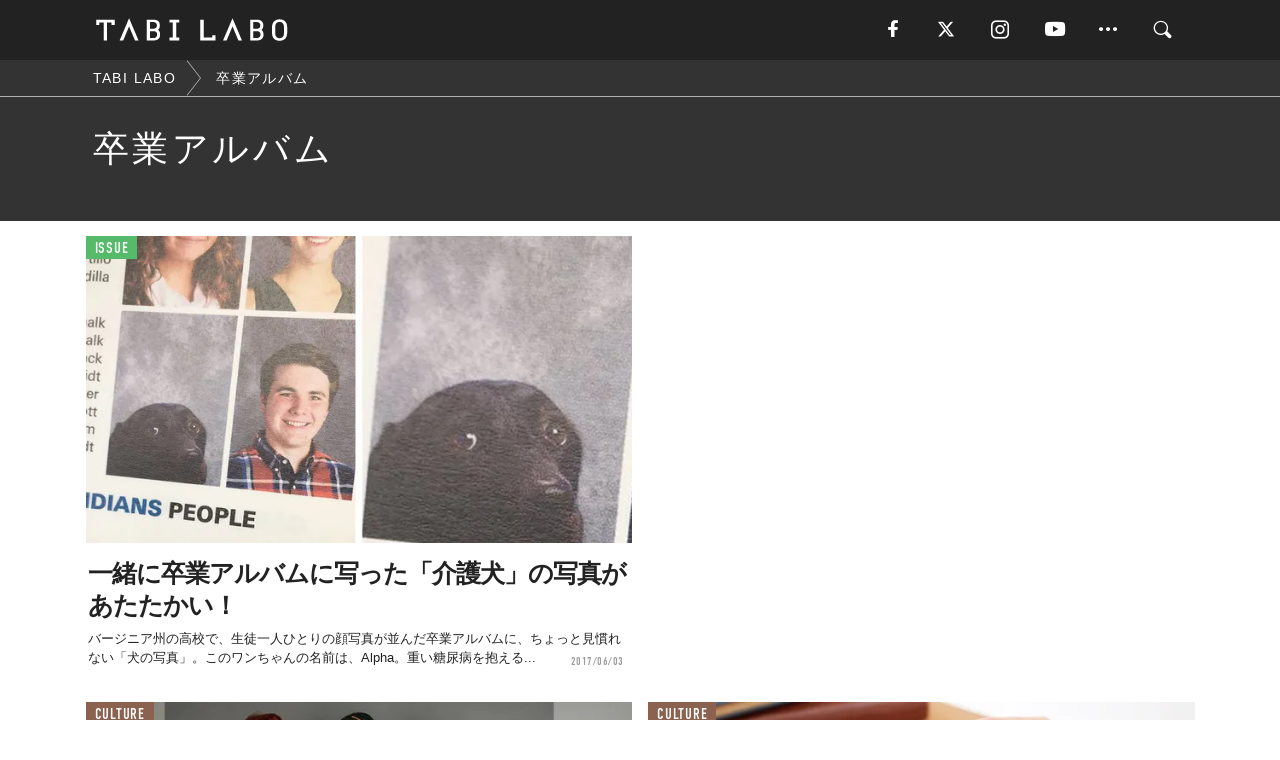

--- FILE ---
content_type: text/html; charset=utf-8
request_url: https://tabi-labo.com/tag/%E5%8D%92%E6%A5%AD%E3%82%A2%E3%83%AB%E3%83%90%E3%83%A0
body_size: 10002
content:
<!DOCTYPE html><html><head><meta charset="utf-8" /><meta content="IE=edge" http-equiv="X-UA-Compatible" /><meta content="width=device-width, initial-scale=1" name="viewport" /><meta content="" name="description" /><meta content="卒業アルバム,,TABILABO,旅ラボ" name="keywords" /><meta content="TABI LABO" name="author" /><meta content="index,follow" name="robots" /><meta content="summary_large_image" name="twitter:card" /><meta content="@tabilabo_news" name="twitter:site" /><meta content="@tabilabo_news" name="twitter:creator" /><meta content="m7k499k84wp5ixxwhjnfe56tcrycg4" name="facebook-domain-verification" /><meta content="TABI LABO" property="og:title" /><meta content="article" property="og:type" /><meta content="https://image.tabi-labo.com/jp/175943/4669310303731712.jpg" property="og:image" /><meta content="https://tabi-labo.com/tag/%E5%8D%92%E6%A5%AD%E3%82%A2%E3%83%AB%E3%83%90%E3%83%A0" property="og:url" /><meta content="TABI LABO" property="og:site_name" /><meta content="" property="og:description" /><meta content="100001088962261" property="fb:admins" /><meta content="1655421248016810" property="fb:app_id" /><link href="https://img.tabi-labo.com/wp-content/uploads/2014/07/favicon.ico" rel="shortcut icon" /><link href="https://img.tabi-labo.com/wp-content/uploads/2014/07/home.gif" rel="apple-touch-icon" /><script async="" src="https://cdn.ampproject.org/v0.js"></script><script async="" custom-element="amp-instagram" src="https://cdn.ampproject.org/v0/amp-instagram-0.1.js"></script><script async="" src="https://www.googletagservices.com/tag/js/gpt.js"></script><script>var googletag = googletag || {};
googletag.cmd = googletag.cmd || [];</script><script>var category_for_gam = ''
var tags_for_gam = "卒業アルバム".split(',')
googletag.cmd.push(function() {
  googletag.defineSlot('/73238597/tlweb-native-tag-article-1', ['fluid'], 'ArticleAd1').addService(googletag.pubads());
  googletag.defineSlot('/73238597/tlweb-native-tag-article-2', ['fluid'], 'ArticleAd2').addService(googletag.pubads());
  googletag.pubads().setTargeting('category', category_for_gam);
  googletag.pubads().setTargeting('tag', tags_for_gam);
});</script><script>googletag.cmd.push(function() {
  googletag.pubads().setTargeting('gender', 'unknown');
  googletag.pubads().setTargeting('age', '');
});</script><script>var screen_size = window.innerWidth < 375 ? 'mobile-small' : window.innerWidth < 768 ? 'mobile' : window.innerWidth < 992 ? 'tablet' : 'pc'
googletag.cmd.push(function() {
  googletag.pubads().setTargeting('env', 'production');
  googletag.pubads().setTargeting('screen_size', screen_size);
  googletag.pubads().setTargeting('page', 'tag');
  googletag.pubads().enableSingleRequest();
  googletag.enableServices();
});</script><link rel="stylesheet" href="//d1327e6qskmzf0.cloudfront.net/assets/application-22438996ad2db6e60d5bdc91ceeb703155c3e0521e64e30ba543361bea4c31fb.css" media="all" /><script async="true" src="https://ga.jspm.io/npm:es-module-shims@1.8.3/dist/es-module-shims.js"></script><script type="importmap" data-turbo-track="reload">{
  "imports": {
    "javascript/swiper": "//d1327e6qskmzf0.cloudfront.net/assets/javascript/swiper-cdef983c41f9b6bee83118439a8089f99a23472f27e2292a3ca13c3a09e2b26f.js",
    "app": "//d1327e6qskmzf0.cloudfront.net/assets/app-84d0543da040db226ccdebda36a6bbcc41ba4177bbf7c7fe445d9b312efdb67b.js",
    "article": "//d1327e6qskmzf0.cloudfront.net/assets/article-22c1fe190022e9bb7b322d5c65b06c7cd12a0d8fa371b1abe612e7239f1d767f.js",
    "article_list": "//d1327e6qskmzf0.cloudfront.net/assets/article_list-b9f4e016c0d8df140907b2caea11680f3baa8016fb6081e8e3a2ba2c05954a1f.js",
    "popup": "//d1327e6qskmzf0.cloudfront.net/assets/popup-6cc1fad5e92aa34dcb807f4e393701ffc2a520667ca43095d9863c06f813ad8f.js",
    "swiper_wrapper": "//d1327e6qskmzf0.cloudfront.net/assets/swiper_wrapper-7dc95419c46ef2bf953902df34135fbbbe17fa8562c79c31b7f8f5b33860e974.js"
  }
}</script><title>卒業アルバム | TABI LABO</title><script>var isBot = true;</script><script>_tl_uuid = null;
var cookies = document.cookie.split(';');
for(var i in cookies) {
  if(cookies[i].length > 56 && cookies[i].trim().substring(0, 8) === 'tl_uuid=') {
    var value = cookies[i].split('=')[1];
    _tl_uuid = value.substring(17, 49);
    break;
  }
}
_tl_ga4_params = {'tl_uuid': _tl_uuid};</script><script async="" src="https://www.googletagmanager.com/gtag/js?id=G-7GD8XVFL19"></script><script>window.dataLayer = window.dataLayer || [];
function gtag(){dataLayer.push(arguments);}
gtag('js', new Date());</script><script>(function(w,d,s,l,i){w[l]=w[l]||[];w[l].push({'gtm.start':
new Date().getTime(),event:'gtm.js'});var f=d.getElementsByTagName(s)[0],
j=d.createElement(s),dl=l!='dataLayer'?'&l='+l:'';j.async=true;j.src=
'//www.googletagmanager.com/gtm.js?id='+i+dl;f.parentNode.insertBefore(j,f);
})(window,document,'script','dataLayer','GTM-MKJ6XW');</script><!--[if lt IE9]><script src="https://oss.maxcdn.com/html5shiv/3.7.2/html5shiv.min.js"></script><script src="https://oss.maxcdn.com/respond/1.4.2/respond.min.js"></script><![endif]--></head><body class="tag" style=""><div class="mobile tablet"><div id="mobile-sidemenu"><ul class="mm-listview"><li class="mm-divider">TAG</li><li class="tags"><a class="tag-button" data-id="sidemenu_mobile_tag" data-label="world_topics" href="/feature/worldtopics"> World Topics</a><a class="tag-button" data-id="sidemenu_mobile_tag" data-label="way_of_life" href="/tag/%E7%94%9F%E3%81%8D%E6%96%B9">生き方</a><a class="tag-button" data-id="sidemenu_mobile_tag" data-label="overseas" href="/tag/%E6%B5%B7%E5%A4%96">海外</a><a class="tag-button" data-id="sidemenu_mobile_tag" data-label="recipe" href="/tag/%E3%83%AC%E3%82%B7%E3%83%94">レシピ</a><a class="tag-button" data-id="sidemenu_mobile_tag" data-label="fashion" href="/tag/%E3%83%95%E3%82%A1%E3%83%83%E3%82%B7%E3%83%A7%E3%83%B3">ファッション</a><a class="tag-button" data-id="sidemenu_mobile_tag" data-label="sweets" href="/tag/%E3%82%B9%E3%82%A4%E3%83%BC%E3%83%84">スイーツ</a><a class="tag-button" data-id="sidemenu_mobile_tag" data-label="art" href="/tag/%E3%82%A2%E3%83%BC%E3%83%88">アート</a><a class="tag-button" data-id="sidemenu_mobile_tag" data-label="interior" href="/tag/%E3%82%A4%E3%83%B3%E3%83%86%E3%83%AA%E3%82%A2">インテリア</a><a class="tag-button" data-id="sidemenu_mobile_tag" data-label="alcohol" href="/tag/%E3%81%8A%E9%85%92">お酒</a><a class="tag-button" data-id="sidemenu_mobile_tag" data-label="environment_issues" href="/tag/%E7%92%B0%E5%A2%83%E5%95%8F%E9%A1%8C">環境問題</a><a class="tag-button" data-id="sidemenu_mobile_tag" data-label="indoor_house_plants" href="/tag/%E8%A6%B3%E8%91%89%E6%A4%8D%E7%89%A9">観葉植物</a><a class="tag-button" data-id="sidemenu_mobile_tag" data-label="meditation" href="/tag/%E7%9E%91%E6%83%B3">瞑想</a><a class="tag-button" data-id="sidemenu_mobile_tag" data-label="gender" href="/tag/%E3%82%B8%E3%82%A7%E3%83%B3%E3%83%80%E3%83%BC">ジェンダー</a><a class="tag-button" data-id="sidemenu_mobile_tag" data-label="happiness" href="/tag/%E5%B9%B8%E3%81%9B">幸せ</a><a class="tag-button" data-id="sidemenu_mobile_tag" data-label="coffee" href="/tag/%E3%82%B3%E3%83%BC%E3%83%92%E3%83%BC">コーヒー</a><a class="tag-button" data-id="sidemenu_mobile_tag" data-label="stress" href="/tag/%E3%82%B9%E3%83%88%E3%83%AC%E3%82%B9">ストレス</a><a class="tag-button" data-id="sidemenu_mobile_tag" data-label="family" href="/tag/%E5%AE%B6%E6%97%8F">家族</a><a class="tag-button" data-id="sidemenu_mobile_tag" data-label="music" href="/tag/%E9%9F%B3%E6%A5%BD">音楽</a><a class="tag-button" data-id="sidemenu_mobile_tag" data-label="wine" href="/tag/%E3%83%AF%E3%82%A4%E3%83%B3">ワイン</a><a class="tag-button" data-id="sidemenu_mobile_tag" data-label="beer" href="/tag/%E3%83%93%E3%83%BC%E3%83%AB">ビール</a></li><li class="mm-divider">CATEGORY</li><li class="category"><a data-id="sidemenu_mobile_category" data-label="issue" href="/category/issue"><span>ISSUE</span></a></li><li class="category"><a data-id="sidemenu_mobile_category" data-label="well-being" href="/category/well-being"><span>WELL-BEING</span></a></li><li class="category"><a data-id="sidemenu_mobile_category" data-label="activity" href="/category/activity"><span>ACTIVITY</span></a></li><li class="category"><a data-id="sidemenu_mobile_category" data-label="love" href="/category/love"><span>LOVE</span></a></li><li class="category"><a data-id="sidemenu_mobile_category" data-label="culture" href="/category/culture"><span>CULTURE</span></a></li><li class="category"><a data-id="sidemenu_mobile_category" data-label="item" href="/category/item"><span>ITEM</span></a></li><li class="frame"><div class="contents-frame col-xs-12 embed"><a id="sidemenu_mobile_category_frame_new" href="/recent" data-id="sidemenu_mobile_category_frame" data-label="new">
<img src="https://image.tabi-labo.com/medium/jp/233759/6375204502634496.jpg" loading="lazy">
</a>

<a id="sidemenu_mobile_category_frame_ranking" href="/ranking" data-id="sidemenu_mobile_category_frame" data-label="ranking">
<img src="https://image.tabi-labo.com/medium/jp/233761/4850026249453568.jpg" loading="lazy">
</a></div></li><li class="mm-divider">FOLLOW</li><li class="follow"><a data-id="sidemenu_mobile_follow" data-label="facebook" href="https://www.facebook.com/tabilabonews/" rel="nofollow" target="_blank"><i class="tlc icon-facebook"></i></a></li><li class="follow"><a data-id="sidemenu_mobile_follow" data-label="twitter" href="https://x.com/intent/follow?screen_name=tabilabo_news" rel="nofollow" target="_blank"><i class="tlc icon-x"></i></a></li><li class="follow"><a data-id="sidemenu_mobile_follow" data-label="instagram" href="https://www.instagram.com/tabilabo/" rel="nofollow" target="_blank"><i class="tlc icon-instagram"></i></a></li><li class="follow"><a data-id="sidemenu_mobile_follow" data-label="youtube" href="https://www.youtube.com/channel/UCosiTouV3orvNLj_mLwpxiA" rel="nofollow" target="_blank"><i class="tlc icon-youtube"></i></a></li><li class="follow"><a data-id="sidemenu_mobile_follow" data-label="line" href="http://bit.ly/2iUk72I" rel="nofollow" target="_blank"><i class="tlc icon-line"></i></a></li><li class="follow"><a data-id="sidemenu_mobile_follow" data-label="mail" href="/page/newsletter" rel="nofollow"><i class="tlc icon-mail"></i></a></li><li class="mm-divider">ABOUT US</li><li class="aboutus-img"><a data-id="sidemenu_aboutus" data-label="recruit" href="https://new-standard.co.jp/careers" target="_blank"><img class="frame-img" loading="lazy" src="https://d3jks39y9qw246.cloudfront.net/medium/132566/43bc7af6bae90d09558dcdc2d3c5368f4b5eef6e.jpg" /></a></li><li class="aboutus"><a data-id="sidemenu_mobile_aboutus" href="https://tabi-labo.com/301274/who-we-are" rel="nofollow" target="_blank">「TABI LABO」とは</a></li><li class="aboutus"><a data-id="sidemenu_mobile_aboutus" href="https://new-standard.co.jp/about" rel="nofollow" target="_blank">会社概要</a></li><li class="aboutus"><a data-id="sidemenu_mobile_aboutus" href="https://share.hsforms.com/1CUdWoY8BRNaq-q6uabUPOwe8gba" rel="nofollow" target="_blank">広告掲載について</a></li><li class="aboutus"><a data-id="sidemenu_mobile_aboutus" href="/page/contact" rel="nofollow">お問い合わせ</a></li><li class="aboutus"><a data-id="sidemenu_mobile_aboutus" href="/page/terms-of-service" rel="nofollow">利用規約</a></li><li class="aboutus"><a data-id="sidemenu_mobile_aboutus" href="/page/privacy-policy" rel="nofollow">個人情報保護方針</a></li><li class="aboutus"><a data-id="sidemenu_mobile_aboutus" href="/page/contents-policy" rel="nofollow">コンテンツポリシー</a></li></ul></div><div id="mobile-sidemenu-close"></div></div><div id="mm-wrapper" style="; "><noscript><iframe height="0" src="//www.googletagmanager.com/ns.html?id=GTM-MKJ6XW" style="display:none;visibility:hidden" width="0"></iframe></noscript><div class="mmenu-fixed" id="header"><div class="content"><div class="mobile tablet menu"><a class="more" data-id="header" data-label="moible_menu" href="#mobile-sidemenu" id="mobile-sidemenu-icon"><span class="icon-bar"></span><span class="icon-bar"></span><span class="icon-bar"></span></a></div><div class="logo"><a data-id="header" data-label="logo" href="/"><img alt="TABI LABO" src="//d1327e6qskmzf0.cloudfront.net/images/tl_logo.svg" /></a></div><div class="mobile tablet menu"><a class="search" data-id="header" data-label="mobile_search" href="/search" rel="nofollow"><i class="tlc icon-search"></i></a></div><div class="pc menu"><a data-id="header" data-label="pc_facebook" href="https://www.facebook.com/tabilabonews/" rel="nofollow" target="_blank"><i class="tlc icon-facebook"></i></a><a data-id="header" data-label="pc_twitter" href="https://x.com/intent/follow?screen_name=tabilabo_news" rel="nofollow" target="_blank"><i class="tlc icon-x"></i></a><a data-id="header" data-label="pc_instagram" href="https://www.instagram.com/tabilabo/" rel="nofollow" target="_blank"><i class="tlc icon-instagram"></i></a><a data-id="header" data-label="pc_youtube" href="https://www.youtube.com/channel/UCosiTouV3orvNLj_mLwpxiA" rel="nofollow" target="_blank"><i class="tlc icon-youtube"></i></a><a class="more" data-id="header" data-label="pc_menu" href="#header-menu" id="pc-sidemenu-icon"><i class="tlc icon-option"></i></a><a data-id="header" data-label="pc_search" href="/search"><i class="tlc icon-search"></i></a></div></div></div><div id="header-menu"><div class="content"><div class="menu pull-right"><span class="close pull-right" id="header-menu-close">&times;</span><ul class="clearfix"><li class="top-menu"><a data-id="header_pc_menu" href="https://tabi-labo.com/301274/who-we-are" rel="nofollow" target="_blank">「TABI LABO」とは</a></li><li><a data-id="header_pc_menu" href="https://new-standard.co.jp/about" rel="nofollow" target="_blank">会社概要</a></li><li><a data-id="header_pc_menu" href="https://share.hsforms.com/1CUdWoY8BRNaq-q6uabUPOwe8gba" rel="nofollow" target="_blank">広告掲載について</a></li><li><a data-id="header_pc_menu" href="https://new-standard.co.jp/careers" rel="nofollow" target="_blank">募集・求人</a></li><li><a data-id="header_pc_menu" href="/page/contact" rel="nofollow">お問い合わせ</a></li><li><a data-id="header_pc_menu" href="/page/terms-of-service" rel="nofollow">利用規約</a></li><li><a data-id="header_pc_menu" href="/page/privacy-policy" rel="nofollow">個人情報保護方針</a></li><li><a data-id="header_pc_menu" href="/page/contents-policy" rel="nofollow">コンテンツポリシー</a></li></ul></div></div></div><div id="tag-header"><nav class="breadcrumb-container pc"><ol class="breadcrumb" itemscope="" itemtype="https://schema.org/BreadcrumbList"><li class="first" itemprop="itemListElement" itemscope="" itemtype="https://schema.org/ListItem"><a data-id="article_tag" href="/" itemprop="item"><span itemprop="name">TABI LABO</span></a><meta content="1" itemprop="position" /></li><li itemprop="itemListElement" itemscope="" itemtype="https://schema.org/ListItem"><a data-id="article_tag" href="/tag/%E5%8D%92%E6%A5%AD%E3%82%A2%E3%83%AB%E3%83%90%E3%83%A0" itemprop="item"><span itemprop="name">卒業アルバム</span></a><meta content="2" itemprop="position" /></li></ol></nav><div class="header-container"><h1>卒業アルバム</h1><div class="description"></div></div></div><div class="mac osx" id="container"><div class="col-xs-12 col-md-12" id="main" style=""><div class="contents-list-articles vertical clearfix"><div class="article-list vertical" data-log-id="tag" data-send-impression-log=""><div class="list-box col-xs-6"><span class="category-label"><a class="issue" data-label="ISSUE" href="/category/issue">ISSUE</a></span><a data-article-id="281896" data-id="tag" data-label="article_281896" href="/281896/dog-yearbook"><div class="list-image"><div class="trimming trimming-16by9"><amp-img alt="" height="9" layout="responsive" src="https://d3jks39y9qw246.cloudfront.net/medium/94595/574c996ea48cd09afda8fd2566d647e37411759d.jpg" width="16"></amp-img></div></div><div class="list-text"><div class="list-title">一緒に卒業アルバムに写った「介護犬」の写真があたたかい！</div><div class="list-description pc">バージニア州の高校で、生徒一人ひとりの顔写真が並んだ卒業アルバムに、ちょっと見慣れない「犬の写真」。このワンちゃんの名前は、Alpha。重い糖尿病を抱える...<span class="post-date">2017/06/03</span></div></div></a></div><div class="list-box dfp-article col-xs-6" id="dfp-article-1"><div id="ArticleAd1"></div></div><div class="list-box col-xs-6"><span class="category-label"><a class="culture" data-label="CULTURE" href="/category/culture">CULTURE</a></span><a data-article-id="281798" data-id="tag" data-label="article_281798" href="/281798/family-graduation"><div class="list-image"><div class="trimming trimming-16by9"><amp-img alt="" height="9" layout="responsive" src="https://d3jks39y9qw246.cloudfront.net/medium/93321/ae3b460c81ff26476fef79f6a0d00804a05c09c8.jpg" width="16"></amp-img></div></div><div class="list-text"><div class="list-title">おばあちゃんから孫まで。5人の卒業年が見事にかぶった「家族写真」</div><div class="list-description pc">5月は、アメリカでは卒業式の季節。青い空に向かって卒業生が一斉にハットトスする様子に、一度は憧れた人も多いのでは？そんなおめでたい写真の数々がSNSを賑わ...<span class="post-date">2017/05/28</span></div></div></a></div><div class="list-box col-xs-6"><span class="category-label"><a class="culture" data-label="CULTURE" href="/category/culture">CULTURE</a></span><a data-article-id="266365" data-id="tag" data-label="article_266365" href="/266365/omoidori-photo"><div class="list-image"><div class="trimming trimming-16by9"><amp-img alt="" height="9" layout="responsive" src="https://d3jks39y9qw246.cloudfront.net/medium/33838/1ae7e61d15462c28fd1eb919f7860d0efba4a4d1.jpg" width="16"></amp-img></div></div><div class="list-text"><div class="list-title">アルバム写真をきれいにデジタル化するならコレ！「Omoidori」</div><div class="list-description pc">押し入れの奥にしまってある、思い出のアルバムーー。最近は、すっかりデジタルカメラやスマホに移行し、アルバムをめくって思い出を振り返る機会も減ってしまいまし...<span class="post-date">2016/06/24</span></div></div></a></div><div class="list-box col-xs-6"><span class="category-label"><a class="culture" data-label="CULTURE" href="/category/culture">CULTURE</a></span><a data-article-id="282115" data-id="tag" data-label="article_282115" href="/282115/timcook-graduationspeech"><div class="list-image"><div class="trimming trimming-16by9"><amp-img alt="" height="9" layout="responsive" src="https://d3jks39y9qw246.cloudfront.net/medium/96777/0aabb883e40f518f5b821c6c80dc774af6eb7d32.jpg" width="16"></amp-img></div></div><div class="list-text"><div class="list-title">Appleティム・クックの卒業スピーチ「バカにするやつは放っておけ」</div><div class="list-description pc">これは、スティーブ・ジョブズの後継者でAppleのCEOティム・クックが、現地時間6月9日（金）にマサチューセッツ工科大学の卒業式で行ったスピーチ。その中...<span class="post-date">2017/06/13</span></div></div></a></div><div class="list-box col-xs-6"><span class="category-label"><a class="culture" data-label="CULTURE" href="/category/culture">CULTURE</a></span><a data-article-id="281293" data-id="tag" data-label="article_281293" href="/281293/commencement-speaker-needed"><div class="list-image"><div class="trimming trimming-16by9"><amp-img alt="" height="9" layout="responsive" src="https://d3jks39y9qw246.cloudfront.net/medium/86996/d039ace9e7bff7dc13e893336bfe6fa5469b4034.png" width="16"></amp-img></div></div><div class="list-text"><div class="list-title">道行く一般人が、「卒業式」で即興スピーチ。その割に意外とイイこと言ってる！</div><div class="list-description pc">申し訳ないけれど、正直、今までに聞いてきた卒業スピーチの内容は頭の片隅にもない。でも、こんなスピーチをされたらずっと記憶に残るかもしれない。 舞台はニュー...<span class="post-date">2017/04/22</span></div></div></a></div><div class="list-box dfp-article col-xs-6" id="dfp-article-2"><div id="ArticleAd2"></div></div><div class="list-box col-xs-6"><span class="category-label"><a class="issue" data-label="ISSUE" href="/category/issue">ISSUE</a></span><a data-article-id="296974" data-id="tag" data-label="article_296974" href="/296974/wt-India-graduation-VR"><div class="list-image"><div class="trimming trimming-16by9"><amp-img alt="" height="9" layout="responsive" src="https://image.tabi-labo.com/medium/jp/223542/5279067410530304.jpg" width="16"></amp-img></div></div><div class="list-text"><div class="list-title">インドの「バーチャル卒業式」がニューノーマル感満載！</div><div class="list-description pc">「インド工科大学ボンベイ校（IIT Bombay）」バーチャル卒業式を開催。学生と教授はそれぞれアバターを式に参加させ、学位やメダルの授受をおこなった。<span class="post-date">2020/10/05</span></div></div></a></div><div class="list-box col-xs-6"><span class="category-label"><a class="issue" data-label="ISSUE" href="/category/issue">ISSUE</a></span><a data-article-id="282471" data-id="tag" data-label="article_282471" href="/282471/highschool-dresscode"><div class="list-image"><div class="trimming trimming-16by9"><amp-img alt="" height="9" layout="responsive" src="https://d3jks39y9qw246.cloudfront.net/medium/101289/0852ba02f5326e30d74737bda4f78f6c71ef25eb.jpg" width="16"></amp-img></div></div><div class="list-text"><div class="list-title">ルールに抗議し続けた女子高生。卒アルに残した「最後の主張」にクスっ。</div><div class="list-description pc">卒業アルバムは一生の宝物。読み返してみると、当時自分が残した言葉や友達からのメッセージが本当に懐かしい。そこに記す言葉は一生残るからこそ、たくさんの思いを...<span class="post-date">2017/07/04</span></div></div></a></div><div class="list-box col-xs-6"><span class="category-label"><a class="culture" data-label="CULTURE" href="/category/culture">CULTURE</a></span><a data-article-id="295513" data-id="tag" data-label="article_295513" href="/295513/wt-obama-commencement"><div class="list-image"><div class="trimming trimming-16by9"><amp-img alt="" height="9" layout="responsive" src="https://image.tabi-labo.com/medium/jp/215671/4895491145859072.jpg" width="16"></amp-img></div></div><div class="list-text"><div class="list-title">オバマ前大統領が卒業を迎えた高校生に向けてメッセージ動画を公開</div><div class="list-description pc">残念ながら現実での卒業式が困難となった全米の高校の卒業生へ向けて、盛大なバーチャル卒業式「Graduate Together: America Honor...<span class="post-date">2020/05/26</span></div></div></a></div><div class="list-box col-xs-6"><span class="category-label"><a class="well-being" data-label="WELL-BEING" href="/category/well-being">WELL-BEING</a></span><a data-article-id="265918" data-id="tag" data-label="article_265918" href="/265918/sheryl-sandberg-speech"><div class="list-image"><div class="trimming trimming-16by9"><amp-img alt="" height="9" layout="responsive" src="https://d3jks39y9qw246.cloudfront.net/medium/34937/1b9dbd95025a11ae4350957f8b0a62f192c5b8f6.jpg" width="16"></amp-img></div></div><div class="list-text"><div class="list-title">「最愛の夫を亡くして学んだこと」。Facebook女性役員のスピーチが胸を打つ・・・</div><div class="list-description pc">米Facebook社のCOO（Chief Operating Officer）シェリル・サンドバーグさんが、UCバークレー校の卒業生に贈ったスピーチを紹介...<span class="post-date">2016/06/25</span></div></div></a></div><div class="list-box col-xs-6"><span class="category-label"><a class="issue" data-label="ISSUE" href="/category/issue">ISSUE</a></span><a data-article-id="137983" data-id="tag" data-label="article_137983" href="/137983/girl-help-homeless-by-one-box2"><div class="list-image"><div class="trimming trimming-16by9"><amp-img alt="" height="9" layout="responsive" src="https://dowj1zbnmkkht.cloudfront.net/medium/2015/06/cb08ce493cd4357d77e95418c2cb6527.jpg" width="16"></amp-img></div></div><div class="list-text"><div class="list-title">卒業パーティー用の貯金で「爆買い」する女子高生。その理由を知ったとき、思わず応援したくなる</div><div class="list-description pc">門出の季節にぜひ見て欲しい動画を紹介します。じつはこれ、今からちょうど一年前、全米で話題と感動をさらった女子高生の物語。卒業パーティーのはずがなぜか爆買い...<span class="post-date">2016/03/22</span></div></div></a></div><div class="list-box col-xs-6"><span class="category-label"><a class="culture" data-label="CULTURE" href="/category/culture">CULTURE</a></span><a data-article-id="280823" data-id="tag" data-label="article_280823" href="/280823/mark-zuckerberg-harvard-commencement"><div class="list-image"><div class="trimming trimming-16by9"><amp-img alt="" height="9" layout="responsive" src="https://d3jks39y9qw246.cloudfront.net/medium/80922/5e0b13a0e9526eef037a47bf8b852e28bd95fcb4.png" width="16"></amp-img></div></div><div class="list-text"><div class="list-title">ハーバードから卒業スピーチを頼まれたザッカーバーグがビル・ゲイツに相談。「俺たち中退組じゃん？」</div><div class="list-description pc">ハーバード大学が今年の卒業スピーチに指名したのは、Facebookのマーク・ザッカーバーグ。ちょっと心配そうな彼がアドバイスを求めた相手は、ちょうど今から...<span class="post-date">2017/03/26</span></div></div></a></div><div class="list-box col-xs-6"><span class="category-label"><a class="well-being" data-label="WELL-BEING" href="/category/well-being">WELL-BEING</a></span><a data-article-id="132541" data-id="tag" data-label="article_132541" href="/132541/apple-timcook"><div class="list-image"><div class="trimming trimming-16by9"><amp-img alt="" height="9" layout="responsive" src="https://dowj1zbnmkkht.cloudfront.net/medium/2015/05/768723980913.jpg" width="16"></amp-img></div></div><div class="list-text"><div class="list-title">「世界はいま、君たちを必要としている」AppleのCEOティム・クックが語る卒業スピーチ</div><div class="list-description pc">Appleの現CEO、ティム・クック。2009年にスティーブ・ジョブズにより後継者として指名された彼が、仕事をする上で大切にしていることは、「自分だけの信...<span class="post-date">2015/05/25</span></div></div></a></div><div class="list-box col-xs-6"><span class="category-label"><a class="culture" data-label="CULTURE" href="/category/culture">CULTURE</a></span><a data-article-id="302201" data-id="tag" data-label="article_302201" href="/302201/wt-kara-mar"><div class="list-image"><div class="trimming trimming-16by9"><amp-img alt="" height="9" layout="responsive" src="https://image.tabi-labo.com/medium/jp/244290/5744649952034816.jpg" width="16"></amp-img></div></div><div class="list-text"><div class="list-title">史上初！AI主導のバーチャルDJが「アルバム」リリース</div><div class="list-description pc">バーチャルDJの「Kàra Màr」がAI主導のソーシャルアーティストとして、史上初となるフルレングスでのアルバムをリリース。<span class="post-date">2021/12/17</span></div></div></a></div><div class="list-box col-xs-6"><span class="category-label"><a class="love" data-label="LOVE" href="/category/love">LOVE</a></span><a data-article-id="282287" data-id="tag" data-label="article_282287" href="/282287/hidden-marriage-albums"><div class="list-image"><div class="trimming trimming-16by9"><amp-img alt="" height="9" layout="responsive" src="https://d3jks39y9qw246.cloudfront.net/medium/99454/ebcf1995d099d626a9859a59c63b2a0816e7bfb7.jpg" width="16"></amp-img></div></div><div class="list-text"><div class="list-title">そんなことある？リノベしてたら、見知らぬ人の結婚アルバムを発見。</div><div class="list-description pc">フロリダ州に住むMeganさんとBobbyさん夫婦はある日、自宅のリノベーションをしようと天井を壊していました。するとそこから出てきたのは、見知らぬ人の「...<span class="post-date">2017/06/24</span></div></div></a></div><div class="list-box col-xs-6"><span class="category-label"><a class="culture" data-label="CULTURE" href="/category/culture">CULTURE</a></span><a data-article-id="291909" data-id="tag" data-label="article_291909" href="/291909/wt-deaf-album"><div class="list-image"><div class="trimming trimming-16by9"><amp-img alt="" height="9" layout="responsive" src="https://image.tabi-labo.com/medium/jp/196182/6408167663599616.jpg" width="16"></amp-img></div></div><div class="list-text"><div class="list-title">ほぼ「無音」のアルバムがSpotifyで公開されている理由</div><div class="list-description pc">今、Spotifyでほぼ無音のアルバムが公開されている。7曲あるとはいえ、再生して聞こえてくるのは風のような音だけだ。<span class="post-date">2019/08/04</span></div></div></a></div><div class="list-box col-xs-6"><span class="category-label"><a class="activity" data-label="ACTIVITY" href="/category/activity">ACTIVITY</a></span><a data-article-id="279530" data-id="tag" data-label="article_279530" href="/279530/music-for-cats"><div class="list-image"><div class="trimming trimming-16by9"><amp-img alt="" height="9" layout="responsive" src="https://d3jks39y9qw246.cloudfront.net/medium/73376/aa46ff506846b422f661c82dcb95bb223e56083f.jpg" width="16"></amp-img></div></div><div class="list-text"><div class="list-title">イギリスで大ヒットした「猫のための音楽アルバム」。2月22日、ついに日本へ！</div><div class="list-description pc">ついに、こんなものまで…。お洒落なキャットハウスや猫のためのワインなど、猫のための贅沢アイテムが次々と出てきますが、今回はなんと「猫のための音楽」が完成し...<span class="post-date">2017/02/21</span></div></div></a></div><div class="list-box col-xs-6"><span class="category-label"><a class="culture" data-label="CULTURE" href="/category/culture">CULTURE</a></span><a data-article-id="295983" data-id="tag" data-label="article_295983" href="/295983/wt-dalai-lama"><div class="list-image"><div class="trimming trimming-16by9"><amp-img alt="" height="9" layout="responsive" src="https://image.tabi-labo.com/medium/jp/217526/6726254896087040.jpg" width="16"></amp-img></div></div><div class="list-text"><div class="list-title">ダライ・ラマ14世のデビューアルバム、Coming Soon！</div><div class="list-description pc">7月6日に85歳を迎えるダライ・ラマ14世が、同日、デビューアルバム『Inner Wrold』をリリースすると発表した。チベット仏教のマントラやチャント（...<span class="post-date">2020/06/23</span></div></div></a></div><div class="list-box col-xs-6"><span class="category-label"><a class="culture" data-label="CULTURE" href="/category/culture">CULTURE</a></span><a data-article-id="305597" data-id="tag" data-label="article_305597" href="/305597/wt-kiminiaitainda-totemo"><div class="list-image"><div class="trimming trimming-16by9"><amp-img alt="" height="9" layout="responsive" src="https://image.tabi-labo.com/medium/jp/256349/6001198605795328.jpg" width="16"></amp-img></div></div><div class="list-text"><div class="list-title">野口聡一×矢野顕子！“宇宙と地球をつなぐ”新アルバム【3/1発売】</div><div class="list-description pc">宇宙飛行士・野口聡一氏とコラボレーションした矢野顕子の新アルバム『君に会いたいんだ、とても』が3月1日（水）に発売される。<span class="post-date">2023/01/25</span></div></div></a></div><div class="list-box col-xs-6"><span class="category-label"><a class="well-being" data-label="WELL-BEING" href="/category/well-being">WELL-BEING</a></span><a data-article-id="311909" data-id="tag" data-label="article_311909" href="/311909/croixhealing-thequietofbecoming"><div class="list-image"><div class="trimming trimming-16by9"><amp-img alt="" height="9" layout="responsive" src="https://image.tabi-labo.com/medium/jp/281021/5470280883372032.jpg" width="16"></amp-img></div></div><div class="list-text"><div class="list-title">静けさにも旬がある。「音のマインドフルネス」を提案する新アルバムがCROIX HEALINGよりリリース</div><div class="list-description pc">癒やしのレーベル「CROIX HEALING」が、最新アルバム『The Quiet of Becoming』を配信開始。ドルビーアトモス対応で、静けさに耳...<span class="post-date">2025/09/29</span></div></div></a></div><div class="list-box col-xs-6"><span class="category-label"><a class="pr" data-label="PR" href="">PR</a></span><a class=" unread" data-article-id="248082" data-id="tag" data-image="https://img.tabi-labo.com/wp-content/uploads/2016/03/160315_eyemania.jpg" data-label="article_248082" data-title="マツエクを卒業してでも思わず使いたくなる「ミネラルマスカラ」って？" href="/248082/eyemania"><div class="list-image"><div class="trimming trimming-16by9"><amp-img alt="" height="9" layout="responsive" src="https://dowj1zbnmkkht.cloudfront.net/medium/2016/03/160315_eyemania.jpg" width="16"></amp-img></div></div><div class="list-text"><div class="list-title">マツエクを卒業してでも思わず使いたくなる「ミネラルマスカラ」って？</div><div class="list-description pc">月に1回程度のメンテナンスで済むマツエクの便利さに、「もうマツエクなしでは生活できない！」と思っている女性は多いようです。でも取れかけてしまったマツエクを...<span class="post-date">2016/03/11</span></div></div></a></div></div></div><div class="contents-list-articles vertical clearfix" data-pagination="true" data-url="/api/v1/tag/%E5%8D%92%E6%A5%AD%E3%82%A2%E3%83%AB%E3%83%90%E3%83%A0/articles?exact_match=false" id="recommend-autoloading"></div><script async="true" type="module">import "article_list"</script></div></div><div class="mobile tablet mmenu-fixed" id="footer-menu"><div class="footer-box" id="footer-category"><ul><li class="category col-xs-6"><a data-id="footermenu_category" data-label="issue" href="/category/issue"><span>ISSUE</span></a></li><li class="category col-xs-6"><a data-id="footermenu_category" data-label="well-being" href="/category/well-being"><span>WELL-BEING</span></a></li><li class="category col-xs-6"><a data-id="footermenu_category" data-label="activity" href="/category/activity"><span>ACTIVITY</span></a></li><li class="category col-xs-6"><a data-id="footermenu_category" data-label="love" href="/category/love"><span>LOVE</span></a></li><li class="category col-xs-6"><a data-id="footermenu_category" data-label="culture" href="/category/culture"><span>CULTURE</span></a></li><li class="category col-xs-6"><a data-id="footermenu_category" data-label="item" href="/category/item"><span>ITEM</span></a></li></ul></div><div id="footer-menu-list"><ul><li><a data-id="footer_def" data-label="home" href="/" id="footer-menu-home"><i class="tlc icon-home"></i>HOME</a></li><li><a data-id="footer_def" data-label="category" href="javascript:void(0)" id="footer-menu-category"><i class="tlc icon-category"></i>CATEGORY</a></li><li><a data-id="footer_def" data-label="ranking" href="/ranking" id="footer-menu-ranking"><i class="tlc icon-ranking"></i>RANKING</a></li><li><a data-id="footer_def" data-label="search" href="/search" id="footer-menu-search"><i class="tlc icon-search"></i>SEARCH</a></li></ul></div></div><script>if (document.querySelectorAll('.dfp-article').length > 0 || document.querySelectorAll('.dfp-frame').length > 0) {
  googletag.cmd.push(() => {
    googletag.display('ArticleAd1');
    googletag.display('FrameAd1');
  });
}</script><script async="true" type="module">import "app"</script><script>gtag('config', 'G-7GD8XVFL19', _tl_ga4_params);</script><div id="fb-root"></div><script>(function(d, s, id) {
  var js, fjs = d.getElementsByTagName(s)[0];
  if (d.getElementById(id)) return;
  js = d.createElement(s); js.id = id;
  js.async = true;
  js.src = "//connect.facebook.net/ja_JP/sdk.js#xfbml=1&version=v2.7";
  fjs.parentNode.insertBefore(js, fjs);
}(document, 'script', 'facebook-jssdk'));</script></div></body></html>

--- FILE ---
content_type: text/html; charset=utf-8
request_url: https://www.google.com/recaptcha/api2/aframe
body_size: 268
content:
<!DOCTYPE HTML><html><head><meta http-equiv="content-type" content="text/html; charset=UTF-8"></head><body><script nonce="bv8yKn3QYqF2GtODh9-f5Q">/** Anti-fraud and anti-abuse applications only. See google.com/recaptcha */ try{var clients={'sodar':'https://pagead2.googlesyndication.com/pagead/sodar?'};window.addEventListener("message",function(a){try{if(a.source===window.parent){var b=JSON.parse(a.data);var c=clients[b['id']];if(c){var d=document.createElement('img');d.src=c+b['params']+'&rc='+(localStorage.getItem("rc::a")?sessionStorage.getItem("rc::b"):"");window.document.body.appendChild(d);sessionStorage.setItem("rc::e",parseInt(sessionStorage.getItem("rc::e")||0)+1);localStorage.setItem("rc::h",'1768978080342');}}}catch(b){}});window.parent.postMessage("_grecaptcha_ready", "*");}catch(b){}</script></body></html>